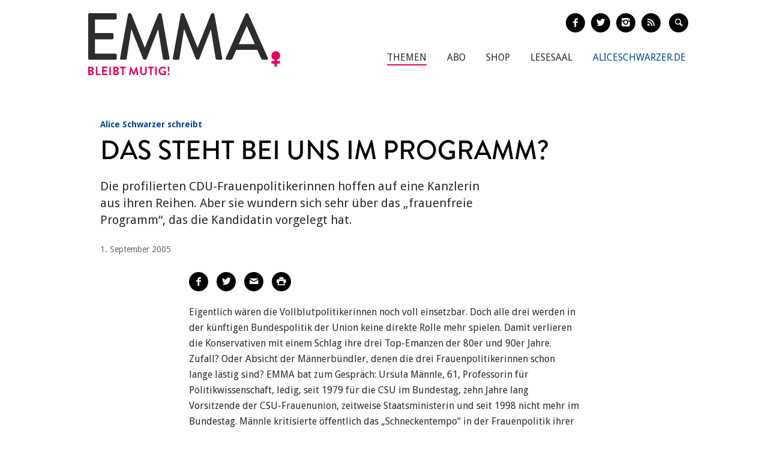

--- FILE ---
content_type: text/html; charset=utf-8
request_url: https://www.emma.de/artikel/parteiprogramm-das-steht-bei-uns-im-programm-263176
body_size: 14918
content:
<!DOCTYPE html>
<!--[if IEMobile 7]>
<html xmlns:fb="https://ogp.me/ns/fb#" xmlns:og='https://ogp.me/ns#'
      class="iem7 no-js"  lang="de" dir="ltr"><![endif]-->
<!--[if lte IE 6]>
<html xmlns:fb="https://ogp.me/ns/fb#" xmlns:og='https://ogp.me/ns#'
      class="ltie9 ltie8 ltie7 no-js"  lang="de" dir="ltr"><![endif]-->
<!--[if (IE 7)&(!IEMobile)]>
<html xmlns:fb="https://ogp.me/ns/fb#" xmlns:og='https://ogp.me/ns#'
      class="ltie9 ltie8 no-js"  lang="de" dir="ltr"><![endif]-->
<!--[if IE 8]>
<html xmlns:fb="https://ogp.me/ns/fb#" xmlns:og='https://ogp.me/ns#'
      class="ltie9 no-js"  lang="de" dir="ltr"><![endif]-->
<!--[if IE 9]>
<html xmlns:fb="https://ogp.me/ns/fb#" xmlns:og='https://ogp.me/ns#'
      class="ie9 no-js"  lang="de" dir="ltr" prefix="content: http://purl.org/rss/1.0/modules/content/ dc: http://purl.org/dc/terms/ foaf: http://xmlns.com/foaf/0.1/ og: http://ogp.me/ns# rdfs: http://www.w3.org/2000/01/rdf-schema# sioc: http://rdfs.org/sioc/ns# sioct: http://rdfs.org/sioc/types# skos: http://www.w3.org/2004/02/skos/core# xsd: http://www.w3.org/2001/XMLSchema#"><![endif]-->
<!--[if gt IE 9]><!-->
<html xmlns:fb="https://ogp.me/ns/fb#" xmlns:og='https://ogp.me/ns#'
      class="no-js"  lang="de" dir="ltr" prefix="content: http://purl.org/rss/1.0/modules/content/ dc: http://purl.org/dc/terms/ foaf: http://xmlns.com/foaf/0.1/ og: http://ogp.me/ns# rdfs: http://www.w3.org/2000/01/rdf-schema# sioc: http://rdfs.org/sioc/ns# sioct: http://rdfs.org/sioc/types# skos: http://www.w3.org/2004/02/skos/core# xsd: http://www.w3.org/2001/XMLSchema#">
<!--<![endif]-->

<head profile="http://www.w3.org/1999/xhtml/vocab">
    <meta charset="utf-8" />
<link rel="shortlink" href="https://www.emma.de/node/263176" />
<meta property="twitter:image" content="https://www.emma.de/" />
<meta property="og:image" content="https://www.emma.de/" />
<meta property="twitter:url" content="https://www.emma.de/artikel/parteiprogramm-das-steht-bei-uns-im-programm-263176" />
<meta property="og:url" content="https://www.emma.de/artikel/parteiprogramm-das-steht-bei-uns-im-programm-263176" />
<meta property="og:site_name" content="Emma" />
<meta property="og:type" content="article" />
<link rel="canonical" href="https://www.emma.de/artikel/parteiprogramm-das-steht-bei-uns-im-programm-263176" />
<meta name="description" content="Die profilierten CDU-Frauenpolitikerinnen hoffen auf eine Kanzlerin aus ihren Reihen. Aber sie wundern sich sehr über das „frauenfreie Programm“, das die Kandidatin vorgelegt hat." />
<meta name="generator" content="Drupal 7 (http://drupal.org)" />
<meta property="twitter:description" content="Die profilierten CDU-Frauenpolitikerinnen hoffen auf eine Kanzlerin aus ihren Reihen. Aber sie wundern sich sehr über das „frauenfreie Programm“, das die Kandidatin vorgelegt hat." />
<meta property="twitter:title" content="Parteiprogramm: DAS steht bei uns im Programm?" />
<meta property="twitter:creator" content="@EMMA_Magazin" />
<meta property="twitter:card" content="photo" />
<meta property="og:description" content="Die profilierten CDU-Frauenpolitikerinnen hoffen auf eine Kanzlerin aus ihren Reihen. Aber sie wundern sich sehr über das „frauenfreie Programm“, das die Kandidatin vorgelegt hat." />
<meta property="og:title" content="Parteiprogramm: DAS steht bei uns im Programm?" />
<!-- etracker tracklet 4.1 -->
<script type="text/javascript">
//var et_pagename = "";
//var et_areas = "";
//var et_url = "";
//var et_target = "";
//var et_tval = "";
//var et_tonr = "";
//var et_tsale = 0;
//var et_basket = "";
//var et_cust = 0;
</script>
<script id="_etLoader" type="text/javascript" charset="UTF-8" data-respect-dnt="true" data-secure-code="N8Ktyx" src="//static.etracker.com/code/e.js"></script>
<!-- etracker tracklet 4.1 end -->
    <meta http-equiv="cleartype" content="on">
    <meta name="viewport" content="width=device-width, initial-scale=1.0"/>

            <link rel="shortcut icon"
              href="/sites/all/themes/emma/images/favicons/favicon-emma-neu.ico"
              type="image/vnd.microsoft.icon"/>

        <!-- EMMA Webfont Brandon Grotesque -->
        <link rel="stylesheet" href="https://use.typekit.net/wml3csu.css"/>

                    <title>Parteiprogramm: DAS steht bei uns im Programm? | EMMA</title>
        
        <link rel="apple-touch-icon" sizes="57x57"
              href="/sites/all/themes/emma/images/favicons/apple-icon-57x57.png">
        <link rel="apple-touch-icon" sizes="60x60"
              href="/sites/all/themes/emma/images/favicons/apple-icon-60x60.png">
        <link rel="apple-touch-icon" sizes="72x72"
              href="/sites/all/themes/emma/images/favicons/apple-icon-72x72.png">
        <link rel="apple-touch-icon" sizes="76x76"
              href="/sites/all/themes/emma/images/favicons/apple-icon-76x76.png">
        <link rel="apple-touch-icon" sizes="114x114"
              href="/sites/all/themes/emma/images/favicons/apple-icon-114x114.png">
        <link rel="apple-touch-icon" sizes="120x120"
              href="/sites/all/themes/emma/images/favicons/apple-icon-120x120.png">
        <link rel="apple-touch-icon" sizes="144x144"
              href="/sites/all/themes/emma/images/favicons/apple-icon-144x144.png">
        <link rel="apple-touch-icon" sizes="152x152"
              href="/sites/all/themes/emma/images/favicons/apple-icon-152x152.png">
        <link rel="apple-touch-icon" sizes="180x180"
              href="/sites/all/themes/emma/images/favicons/apple-icon-180x180.png">
        <link rel="icon" type="image/png" sizes="192x192"
              href="/sites/all/themes/emma/images/favicons/android-icon-192x192.png">
        <link rel="icon" type="image/png" sizes="32x32"
              href="/sites/all/themes/emma/images/favicons/favicon-32x32.png">
        <link rel="icon" type="image/png" sizes="96x96"
              href="/sites/all/themes/emma/images/favicons/favicon-96x96.png">
        <link rel="icon" type="image/png" sizes="16x16"
              href="/sites/all/themes/emma/images/favicons/favicon-16x16.png">
        <link rel="manifest" href="/sites/all/themes/emma/images/favicons/manifest.json">
        <meta name="msapplication-TileColor" content="#ffffff">
        <meta name="msapplication-TileImage"
              content="/sites/all/themes/emma/images/favicons/ms-icon-144x144.png">
        <meta name="theme-color" content="#ffffff">
                
    
    <link type="text/css" rel="stylesheet" href="https://www.emma.de/sites/default/files/css/css_y98C4LL38bO3BOyx8s72urr47YJlXQweNVpogCXtXpY.css" media="all" />
<link type="text/css" rel="stylesheet" href="https://fonts.googleapis.com/css?family=Droid+Sans:400,700|Droid+Serif:400italic,700" media="all" />
<link type="text/css" rel="stylesheet" href="https://www.emma.de/sites/default/files/css/css_jENQOQqZCRFGZK__DTefxYiXR2RUf03k1ugj3_Vg7vk.css" media="all" />
<link type="text/css" rel="stylesheet" href="https://www.emma.de/sites/default/files/css/css_C50HMg2QDt7mV0BtP91L0JRamT9L8GFqxFVjKwwWvV0.css" media="all" />
<link type="text/css" rel="stylesheet" href="https://www.emma.de/sites/default/files/css/css_PdnOaCf925AkvwlIQICejmNQuy3AC9ZAyHPg8Yze2lI.css" media="print" />
<link type="text/css" rel="stylesheet" href="https://www.emma.de/sites/default/files/css/css_j6lomnNKFoKzxVmb256GqvE5oFz7pnPTrwz_b3Ua-P4.css" media="all" />
<link type="text/css" rel="stylesheet" href="https://www.emma.de/sites/default/files/css/css_JISPTv03D8tEVrhb1eYno1ww0cjHLCJ4UwcvskzSiTQ.css" media="screen" />
    <script src="https://www.emma.de/sites/default/files/js/js_YdzeaBMt6jhIyoLW5uKc5AzGpM7XPnxycSPVEeRI2dU.js"></script>
<script src="https://www.emma.de/sites/default/files/js/js_ZDOaep6HA5A0eriyiN-YaNv7MHsjd-FIuFyilZ2o5cw.js"></script>
<script src="https://www.emma.de/sites/default/files/js/js_mw06s-gYd-ANxp8zZ_N-xVkvD8F3Tf5OMGUGwU-H6zY.js"></script>
<script src="https://www.emma.de/sites/default/files/js/js_NKqnZtJFJ7kOLgFtImt6zPjNNQBJGCuFD0ZYWV_BiUg.js"></script>
<script src="https://www.emma.de/sites/default/files/js/js_xBaUIBzWPQ_dhpSlEq0yarsDRMF_FkUZjbiDVJVYKXQ.js"></script>
<script>jQuery.extend(Drupal.settings, {"basePath":"\/","pathPrefix":"","ajaxPageState":{"theme":"emma","theme_token":"PQeoYGbbadiSq39pLJwTo3yE9o6_W0FkzzoxPEWKVGs","js":{"sites\/all\/themes\/emma\/js\/emm-scroll-handler.js":1,"sites\/all\/themes\/emma\/js\/contrib\/fancybox\/jquery.fancybox.pack.jq191.js":1,"sites\/all\/themes\/emma\/js\/contrib\/jquery.fitvids.js":1,"sites\/all\/themes\/emma\/js\/navigation.js":1,"sites\/all\/themes\/emma\/js\/lib\/ph-class-helper.js":1,"sites\/all\/themes\/emma\/js\/lib\/ph-debounce.js":1,"sites\/all\/themes\/emma\/js\/lib\/ph-toggle-class.js":1,"sites\/all\/themes\/emma\/js\/lib\/ph-scroll-class-raf.js":1,"sites\/all\/themes\/emma\/js\/ph-article-scroll-classes.js":1,"sites\/all\/themes\/emma\/js\/ph-toggle-elements.js":1,"sites\/all\/themes\/emma\/js\/contrib\/booklet\/jquery-ui-1.10.1.custom.min.jq191.js":1,"sites\/all\/themes\/emma\/js\/contrib\/booklet\/jquery.easing.1.3.jq191.js":1,"sites\/all\/themes\/emma\/js\/contrib\/booklet\/jquery.booklet.latest.min.jq191.js":1,"sites\/all\/themes\/emma\/js\/contrib\/jQuery-Validation-Engine\/js\/languages\/jquery.validationEngine-de.jq191.js":1,"sites\/all\/themes\/emma\/js\/contrib\/jQuery-Validation-Engine\/js\/jquery.validationEngine.jq191.js":1,"misc\/jquery.js":1,"misc\/jquery.once.js":1,"misc\/drupal.js":1,"sites\/all\/themes\/emma\/js\/contrib\/modernizr.custom.06088.js":1,"sites\/all\/libraries\/jquery\/jquery-1.9.1.min.js":1,"sites\/all\/modules\/contrib\/jqmulti\/js\/switch.js":1,"public:\/\/languages\/de_7zL18zt9xHkJLFuh7baaBOz0hczTNEf0j6R4cbZoT28.js":1,"sites\/all\/modules\/contrib\/field_group\/field_group.js":1,"sites\/all\/themes\/emma\/js\/script.js":1},"css":{"sites\/all\/modules\/contrib\/date\/date_api\/date.css":1,"modules\/user\/user.css":1,"https:\/\/fonts.googleapis.com\/css?family=Droid+Sans:400,700|Droid+Serif:400italic,700":1,"sites\/all\/modules\/contrib\/ctools\/css\/ctools.css":1,"sites\/all\/themes\/zen\/system.menus.css":1,"sites\/all\/themes\/emma\/css-sass\/all.css":1,"sites\/all\/themes\/emma\/css-sass\/print.css":1,"sites\/all\/themes\/emma\/js\/contrib\/booklet\/jquery.booklet.latest.modified.css":1,"sites\/all\/themes\/emma\/js\/contrib\/fancybox\/jquery.fancybox.custom.css":1}},"urlIsAjaxTrusted":{"\/suche":true},"field_group":{"div":"full"}});</script>
    <script async type="text/javascript" src="//storage.googleapis.com/adtags/emma/QMAX_emma.de_async.js"></script>

    <!--[if lt IE 9]>
    <script src="/sites/all/themes/emma/js/contrib/html5shiv-printshiv.js"></script>
    <![endif]-->
</head>
<body class="html not-front not-logged-in no-sidebars page-node page-node- page-node-263176 node-type-article node-with-grid section-artikel is-emma" >

    <p id="skip-link">
        <a href="#main-menu"
           class="element-invisible element-focusable">Zum Inhalt springen</a>
    </p>
<nav class="emm-nav-fixed-container">
    <div class="container_nav clearfix">
        <a class="emm-nav-logo-a" href="/"
           title="Startseite" rel="home" id="logo"><img
                src="/sites/all/themes/emma/images/logos/emma-logo.svg" />        </a>
        <a href="/thema/emma-abonnieren-311553" class="emm-probe-abo emm-roundbtn emm-roundbtn-yellow">Probe<br/>Abo!</a>    </div>
</nav>


<div id="page">
<header id="header" role="banner"
class="container clearfix grid-container-unsolid">
<a class="emm-logo-a" href="/"
title="Startseite" rel="home" id="logo"><img
src="/sites/all/themes/emma/images/logos/emma-logo.svg" /> </a>
<button class="navigation__button">
<span class="navigation__button--hamburger">
<span>Menü einblenden/ausblenden</span>
</span>
<span class="navigation__button--description">Menü</span>
</button>
<ul class="emm-share-buttons emm-header-socials">
<li><a href="https://www.facebook.com/emma.magazin" target="_blank"
class="emm-footer-social entypo-facebook"></a></li>
<li><a href="https://twitter.com/EMMA_Magazin" target="_blank"
class="emm-footer-social entypo-twitter"></a></li>
<li><a href="https://www.instagram.com/emma.magazin/" target="_blank"
class="emm-footer-social entypo-instagram"></a></li>
<li><a href="/rss.xml" target="_blank" class="emm-footer-social entypo-rss"></a></li>
<li class="emm-search-form"><form action="/suche" method="get" id="views-exposed-form-suche-page-2" accept-charset="UTF-8"><div><div class="views-exposed-form">
<div class="views-exposed-widgets clearfix">
<div id="edit-combine-wrapper" class="views-exposed-widget views-widget-filter-combine">
<label for="edit-combine">
Suchbegriff </label>
<div class="views-widget">
<div class="form-item form-type-textfield form-item-combine">
<input class="emm-search-field form-text" type="text" id="edit-combine" name="combine" value="" size="30" maxlength="128" />
</div>
</div>
</div>
<div class="views-exposed-widget views-submit-button">
<input type="submit" id="edit-submit-suche" name="" value="" class="form-submit" /> </div>
</div>
</div>
</div></form></li>
<li><a href="" class="emm-footer-social entypo-search emm-search-field-toggler"></a></li>
</ul>
<div class="header__region region region-header">
<div id="block-system-main-menu" class="block block-system emm-nav block-menu first odd" role="navigation">
<ul class="menu"><li class="menu__item is-active-trail is-leaf first leaf active-trail"><a href="http://www.emma.de/thema/themen-107881" class="menu__link">Themen</a></li>
<li class="menu__item is-leaf leaf"><a href="/abo" class="menu__link">Abo</a></li>
<li class="menu__item is-leaf leaf"><a href="https://www.emma.de/shop" class="menu__link">Shop</a></li>
<li class="menu__item is-leaf leaf"><a href="/lesesaal" class="menu__link">Lesesaal</a></li>
<li class="menu__item is-leaf leaf"><a href="https://www.aliceschwarzer.de" class="menu__link emm-blue emm-nav-alice">AliceSchwarzer.de</a></li>
<li class="menu__item is-leaf last leaf"><a href="https://www.emma.de/" class="menu__link emm-red emm-nav-emma">Emma.de</a></li>
</ul>
</div><!-- /.block -->
<div id="block-views-exp-suche-page-2" class="block block-views emm-search-form last even">
<form action="/suche" method="get" id="views-exposed-form-suche-page-2" accept-charset="UTF-8"><div><div class="views-exposed-form">
<div class="views-exposed-widgets clearfix">
<div id="edit-combine-wrapper" class="views-exposed-widget views-widget-filter-combine">
<label for="edit-combine">
Suchbegriff </label>
<div class="views-widget">
<div class="form-item form-type-textfield form-item-combine">
<input class="emm-search-field form-text" type="text" id="edit-combine" name="combine" value="" size="30" maxlength="128" />
</div>
</div>
</div>
<div class="views-exposed-widget views-submit-button">
<input type="submit" id="edit-submit-suche" name="" value="" class="form-submit" /> </div>
</div>
</div>
</div></form>
</div><!-- /.block -->
</div>
</header>
<div id="main">
<!-- Beginning Async AdSlot 1 for Ad unit EMMA-Frauenverlags_GmbH/emma.de ### size: [[728,90],[800,250],[900,250],[[320,50],[320,75],[320,100]] -->
<div id='div-gpt-ad-468478718952317814-1'>
</div>
<!-- End AdSlot 1 -->
<div id="content" class="column" role="main">
<a id="main-content"></a>
<div
class="container clearfix grid-container-solid">
<article
class="node-263176 node node-article view-mode-full clearfix" about="/artikel/parteiprogramm-das-steht-bei-uns-im-programm-263176" typeof="sioc:Item foaf:Document">
<div class="grid-slots-wrapper">
<div class="grid-slot grid-slot-1d1 grid-slot-first grid-slot-last">
<div class="box grid-box-article">
<header>
<a href="http://www.aliceschwarzer.de/thema/alice-schwarzer-schreibt-311600" class="emm-article-flag">Alice Schwarzer schreibt</a> <h1 class="grid-box-title">DAS steht bei uns im Programm?</h1>
<p class="emm-article-teaser">Die profilierten CDU-Frauenpolitikerinnen hoffen auf eine Kanzlerin aus ihren Reihen. Aber sie wundern sich sehr über das &bdquo;frauenfreie Programm&ldquo;, das die Kandidatin vorgelegt hat.</p>
<div class="emm-article-author clearfix">
<span
class="emm-article-date date-display-single">1. September 2005</span>
</div>
</header>
<div class="emm-meta-actions emm-noprint">
<span class="screen-reader-text">Artikel teilen</span>
<ul class="emm-share-buttons">
<li>
<a
href="http://www.facebook.com/sharer.php?u=https%3A%2F%2Fwww.emma.de%2Fartikel%2Fparteiprogramm-das-steht-bei-uns-im-programm-263176"
title="Artikel auf Facebook teilen"
class="emm-share-btn emm-share-btn-facebook entypo-facebook"
onclick="javascript:window.open(this.href,
'', 'menubar=no,toolbar=no,resizable=yes,scrollbars=yes,height=350,width=600');return false;"></a>
</li>
<li>
<a
href="https://twitter.com/intent/tweet?url=https%3A%2F%2Fwww.emma.de%2Fartikel%2Fparteiprogramm-das-steht-bei-uns-im-programm-263176"
title="Artikel auf Twitter teilen"
class="emm-share-btn emm-share-btn-twitter entypo-twitter"
onclick="javascript:window.open(this.href,
'', 'menubar=no,toolbar=no,resizable=yes,scrollbars=yes,height=350,width=600');return false;"></a>
</li>
<li>
<a
href="mailto:?subject=Parteiprogramm: DAS steht bei uns im Programm?&amp;body=Diesen interessanten Artikel habe ich auf Emma.de entdeckt: https%3A%2F%2Fwww.emma.de%2Fartikel%2Fparteiprogramm-das-steht-bei-uns-im-programm-263176"
target="_blank" title="per E-Mail verschicken"
class="emm-share-btn entypo-mail"></a></li>
<li><a href="javascript:window.print()" title="Artikel drucken"
class="emm-share-btn emm-share-btn-dark entypo-print"></a>
</li>
</ul>
</div>
<div class="grid-box-body">
<p>Eigentlich wären die Vollblutpolitikerinnen noch voll einsetzbar. Doch alle drei werden in der künftigen Bundespolitik der Union keine direkte Rolle mehr spielen. Damit verlieren die Konservativen mit einem Schlag ihre drei Top-Emanzen der 80er und 90er Jahre. Zufall? Oder Absicht der Männerbündler, denen die drei Frauenpolitikerinnen schon lange lästig sind? EMMA bat zum Gespräch: Ursula Männle, 61, Professorin für Politikwissenschaft, ledig, seit 1979 für die CSU im Bundestag, zehn Jahre lang Vorsitzende der CSU-Frauenunion, zeitweise Staatsministerin und seit 1998 nicht mehr im Bundestag. Männle kritisierte öffentlich das &bdquo;Schneckentempo&ldquo; in der Frauenpolitik ihrer Partei. Irmgard Karwatzki, 65, ledig, Sozialarbeiterin aus Duisburg, wo sie zeitweise auch Bürgermeisterin war. Karwatzki ist seit 1976 im Bundestag und scheidet jetzt aus. In den 80ern war sie Staatssekretärin im Frauenministerium. Rita Süssmuth, 68, Pädagogikprofessorin, verheiratet und eine Tochter, trat 1981 als Quereinsteigerin in die CDU ein und wurde 1985 Frauenministerin. Galt als Feministin und erhielt von EMMA den Spitznamen &sbquo;Lovely Rita&lsquo;. Hier das Urteil der drei erfahrenen Frauenpolitikerinnen über das &bdquo;Regierungsprogramm&ldquo; ihrer eigenen Partei.</p>
<p><strong>Sind Sie drei zufrieden mit dem Programm?</strong></p>
<p><em>Rita Süssmuth</em> Das ist ein geschlechterneutrales Programm.</p>
<p><strong>Haben wir auch eine geschlechterneutrale Gesellschaft?</strong></p>
<p><em>Süssmuth</em> Nein.</p>
<p><em>Ursula Männle</em> Frauenpolitik kommt in dem Programm nicht vor. Wenn überhaupt, geht es um Familie. Das Programm ist halt von einigen wenigen gemacht worden, die das rein pragmatisch angegangen sind und sich gefragt haben: Was ist umsetzbar?</p>
<p><em>Irmgard Karwatzki</em> Was wir als Frauen- und Familienpolitikerinnen immer schon gefordert haben, steht nicht in dem Programm. Da steht nur der &ndash; durchaus auch innerhalb der CDU umstrittene &ndash; &bdquo;Kinderbonus&ldquo; für die Rente. Ab 2007 soll der Rentenbetrag pro Kind um 50 Euro im Monat ermäßigt werden.</p>
<p><em>Männle</em> Aber auch nur für die ab 2007 geborenen Kinder &hellip;</p>
<p><em>Süssmuth</em> Und für Eltern, nicht für Mütter. Das ist also keine Stärkung der Frau, es sei denn, diese Ehe ist für die Ewigkeit geschlossen.</p>
<p><em>Männle</em> Es geht nur um die Entlastung der Familie in der aktiven Zeit. Und der &bdquo;Kinderbonus&ldquo; gilt auch nur bis zum zwölften Lebensjahr des Kindes.</p>
<p><em>Karwatzki</em> Das Wort &bdquo;Frau&ldquo; kommt in dem Programm gar nicht vor.</p>
<p><em>Süssmuth</em> Wir sind ja alle für &bdquo;Eltern&ldquo; statt Mütter. Aber die realen Verhältnisse sind doch anders. Und wenn man das nicht benennt, verschleiert man die Verhältnisse.</p>
<p><strong>Wenn Sie als erfahrene CDU/CSU-Frauenpolitikerinnen dieses Programm mitgeschrieben hätten &ndash; was würde dann da noch drinstehen? Sei es als konkretes Versprechen, sei es als programmatische Zielvorstellung?</strong></p>
<p><em>Karwatzki</em> Also in Relation zum Ziel &ndash; nämlich die wirkliche Gleichberechtigung &ndash; haben wir ja noch Nachholbedarf in allen Bereichen! Ich kann es zwar bald nicht mehr hören, aber man muss ja drüber reden: Bei der immer wieder beschworenen Vereinbarkeit von Beruf &amp; Familie ist man überhaupt nicht weiter gekommen. Das sehr lobenswerte Ziel der SPD-Frauenministerin Schmidt, Geld in die Unterbringung der Kinder von null bis sechs zu investieren, kann ich nur bejahen. Aber das ist nur ein erster Schritt.</p>
<p><em>Männle</em> Wir haben in unserem gesamtdeutschen Grundgesetz 1994 ja den Artikel 3 erweitert und der Staat wird darin über den Satz &bdquo;Männer und Frauen sind gleichberechtigt&ldquo; hinaus aufgefordert, die tatsächliche Gleichberechtigung durchzusetzen: &bdquo;Der Staat fördert die tatsächliche Durchsetzung der Gleichberechtigung von Frauen und Männern und wirkt auf die Beseitigung bestehender Nachteile hin.&ldquo;</p>
<p><strong>Dazu haben Sie ja ganz persönlich als Politikerin ganz entscheidend beigetragen.</strong></p>
<p><em>Männle</em> Das haben wir Politikerinnen parteienübergreifend durchgesetzt. Aber da sind wir seither stehengeblieben. Dem muss sich der Staat stellen, sagen: Was ist erreicht worden &ndash; und welche Maßnahmen müssen ergriffen werden, um die noch nötigen Schritte durchzusetzen? Doch darüber ist in den letzten zehn Jahren überhaupt nicht mehr gesprochen worden. Auch von Rotgrün nicht. Bei den Parteien spielt die Gleichberechtigung keine Rolle mehr, und auch die Frauen selbst schweigen dazu. Selbst die Frauenpolitikerinnen drängen nicht mehr darauf, das anzugehen &ndash; weil ihnen dann sofort vorgehalten wird: Wir haben Wichtigeres zu tun. Es geht um mehr Arbeitsplätze &hellip;</p>
<p><strong>Der alte Trick. Das bekannte Totschlagargument.</strong></p>
<p><em>Süssmuth</em> Es wird einfach nicht mehr zur Kenntnis genommen, wo die tieferen Probleme liegen. Zum Beispiel im Programm. Da geht es überhaupt nicht mehr um Senkung der allgemeinen Wochenstunden &ndash; damit Mütter und Väter mehr Eltern sein können &ndash;, sondern nur noch um Teilzeit. Und gerade die Teilzeit ist ja die große Frauenfalle. Aber das wird nicht thematisiert.</p>
<p><em>Männle</em> Ich glaube, dass man da dennoch realistischer geworden ist, weil immer mehr Frauen sich Kindern verweigern. Vor allem die qualifizierten. Und das will man jetzt schon aus rein demographischen Erwägungen ändern.</p>
<p><strong>Noch stärker als die potenziellen Mütter verweigern sich die potenziellen Väter den Kindern, wie jüngste Untersuchungen zeigen. Das Wort Väter aber kommt in dem Programm gar nicht vor.</strong></p>
<p><em>Süssmuth</em> Stimmt. Dazu gehört auch, dass der Anteil der weiblichen Studierenden stärker zurück geht als der der männlichen.</p>
<p><em>Alle</em> Ach ja &hellip;?</p>
<p><em>Süssmuth</em> Ja. Von vier Abiturienten studieren drei. Von vier Abiturientinnen aber studieren nur noch zweieinhalb. Die Gründe sind vielfältiger Art, auch finanzieller. Die Frauen fragen sich anscheinend zunehmend: Lohnt es sich?</p>
<p><em>Männle</em> Und kriege ich nach dem Studium überhaupt einen Arbeitsplatz. Und dann sind die Frauen pragmatischer und sagen sich: Dann mache ich doch lieber gleich eine Lehre.</p>
<p><strong>Kommt nicht die ideologische Aufwertung der Mutterrolle hinzu, die vor allem die Konservativen betreiben? Da ist es besonders verlockend, nach Hause zu flüchten.</strong></p>
<p><em>Süssmuth</em> Ich glaube nicht, dass es damit etwas zu tun hat. Die jungen Frauen heute sind hoch berufsorientiert &ndash; auch wenn sie Kinder wollen. Aber es scheint mir kein Zufall, dass in dem Programm nur zweimal die weibliche Form vorkommt: einmal &bdquo;Bürgerinnen und Bürger&ldquo; &ndash; und dann nochmal &bdquo;Mädchen und Frauen&ldquo;. Ansonsten sind die Frauen schlicht vergessen worden. Andere Zielgruppen aber werden durchaus ganz explizit angesprochen: die Kinder, die Älteren, die Migranten &hellip; Da fällt es schon auf, dass &bdquo;die Frauen&ldquo; nicht mehr vorkommen.</p>
<p><em>Karwatzki</em> Vielleicht ist ja gerade das ein Ausdruck des Fortschritts &ndash; und finden es die Männer, die das Programm geschrieben haben, gar nicht mehr nötig, die Frauen noch extra zu erwähnen?</p>
<p><em>Alle</em> Höhöhö &hellip;</p>
<p><strong>Sie sind ja alle drei, auf unterschiedliche Art, seit Jahrzehnten sehr engagiert und aktive Frauenpolitikerinnen. Jetzt liegt das &bdquo;Regierungsprogramm der CDU/CSU 2005&ldquo; vor Ihnen, in dem die Frauen keine Rolle mehr spielen. Tragen dafür auch Sie Verantwortung? Haben Sie etwas falsch gemacht?</strong></p>
<p><em>Karwatzki</em> Nein! Wir haben ja auch einiges erreicht. Ich finde, da spiegelt sich in unserer Partei nur der allgemeingesellschaftliche Zustand: Es redet ja niemand mehr von den Frauen.</p>
<p><em>Süssmuth</em> Dass viele junge Frauen ihre Beteiligung in der Welt heute als so selbstverständliches Recht empfinden, das ist das Ergebnis von Frauenpolitik: im Bereich der Rechte, im Bildungsbereich, überall ist viel passiert. Auch bei uns. Die CDU/CSU-Initiativen der letzten Monate gegen Frauenhandel und für die Bestrafung der Freier von Zwangsprostituierten &ndash; das hätten wir ohne das Engagement der Frauen nicht durch bekommen.</p>
<p><strong>Stimmt. Da hat die CDU/CSU wirklich die Nase vorne. Hoffentlich passiert das dann auch!</strong></p>
<p><em>Alle</em> Das hoffen wir auch!</p>
<p><em>Süssmuth</em> Und die Vergewaltigung in der Ehe &hellip;</p>
<p><em>Alle</em> Mein Gott, war das ein Theater &hellip;</p>
<p><em>Süssmuth</em> Und das haben wir 1996 dann ja auch nur alle zusammen durch gekriegt: durch den Schulterschluss der Politikerinnen aller Parteien, von rechts bis links. Dass endlich auch die Vergewaltigung in der Ehe nicht mehr straffrei ist!</p>
<p><strong>Rotgrün zerreißt es zwar auch nicht vor Feminismus, aber zum Beispiel gegen das Problem Gewalt ist vor allem am Anfang der sieben rotgrünen Jahre kräftig angegangen worden.</strong></p>
<p><em>Männle</em> Aber der verstärkte Kampf gegen den Frauenhandel und die Forderung nach Bestrafung der Freier von Zwangsprostituierten, das steht nur bei uns drin.</p>
<p><em>Süssmuth</em> Das ist auch gut so!</p>
<p><em>Karwatzki</em> Doch selbst die Gewalt gegen Frauen spielt zur Zeit gesamtgesellschaftlich leider keine Rolle mehr.</p>
<p><strong>Im SPD-Programm spielt die Gewalt aber durchaus eine Rolle. Und die SPD hat, genau wie die Grünen, auch ein ganz eigenes Kapitel Frauen.</strong></p>
<p><em>Männle</em> Die Autoren des CDU/CSU-Programms gehen eben davon aus, dass dieses Programm von ihrer Regierung abgearbeitet werden muss. Entsprechend pragmatisch ist es. Als zukünftige Opposition allerdings kann ich natürlich alles, was ich mir wünsche, ins Programm schreiben.</p>
<p><em>Süssmuth</em> Und dann die Kleinkinderbetreuung. Was waren das für Kämpfe! Und wie anders stehen wir jetzt da. Zu meiner Zeit als Frauenministerin sind waschkörbeweise die Proteste der CDU-Klientel bei mir eingetroffen: Wir wollen keine staatlich verwalteten Kinder!</p>
<p><strong>Stimmt, gerade in dem Bereich ist viel passiert in den letzten Jahren, auch innerhalb der CDU/CSU. Bis in die 90er Jahre hinein war die Betreuung von Kleinkindern ja des Teufels in Ihren Parteien. Aber dank der Frauenbewegung, dank den Ostfrauen und dank den berufstätigen Müttern &hellip;</strong></p>
<p><em>Süssmuth</em> Auch das Einbeziehen der Wirtschaft in die Frauenförderung, das war damals so tabu wie heute das Antidiskriminierungsgesetz. Das war der Untergang der Bundesrepublik! Aber inzwischen findet auch die Wirtschaft, dass das wg. Familie brachliegende Berufspotenzial von Frauen eine Verschwendung ist. Die so lange geschlossene Türe hat sich geöffnet, wenn auch nur einen Spalt.</p>
<p><strong>Gerade darum ist die vollständige Abwesenheit der Frauen im CDU/CSU-Programm unverständlich. Schlimmer noch: Es wird einer rückwärts gewandten Politik das Wort geredet. Stichwort Ehegattensplitting. Da schenkt Vater Staat alljährlich den Ehemännern mit Hausfrauen bzw. Teilzeitfrauen rund 21 Milliarden Euro Steuererleichterung &ndash; unabhängig davon, ob die (noch) Kinder haben oder nicht. Das ist also eine reine Begünstigung der Gattinnenehe. Dagegen protestieren auch konservative Politikerinnen schon seit Anfang der 80er Jahre (nachzulesen in EMMA). Seither kam das Ehegattensplitting immer mal wieder ins Gerede, aber immer nur durch Frauen und immer kleinlauter. Dabei wissen alle, dass das rausgeschmissenes Geld ist, das besser für Familien mit Kindern oder in die Kinderbetreuung investiert würde. Und was steht 2005 im CDU/ CSU-Programm? Eine ausdrückliche, jubilierende Bejahung des Ehegattensplittings! Da heißt es im O-Ton: &bdquo;Das Ehegattensplitting als Ausdruck des besonderen grundgesetzlichen Schutzes von Ehe und Familie bleibt erhalten. Es ist keine Steuervergünstigung, sondern Ausdruck der Lebens- und Verantwortungsgemeinschaft Ehe.&ldquo;</strong></p>
<p><em>Karwatzki</em> Dat steht wirklich bei uns so drin?! Also, mal am Rande gesagt: Dieses Programm ist ja von vier Männern geschrieben worden, davon zwei jüngeren. Da braucht man sich darüber nicht zu wundern.</p>
<p><em>Süssmuth</em> Aber die Parteivorsitzende hat es verabschiedet.</p>
<p><strong>Apropos. Viele deutsche Frauen träumen seit langem von einer Kanzlerin. Nun ist es passiert: Ausgerechnet die CDU/CSU hat eine Kandidatin nominiert. Was erhoffen Sie drei sich von der potenziellen Kanzlerin?</strong></p>
<p><em>Süssmuth</em> Ich hoffe, dass sie Erfolg hat! Ich möchte, dass die Nation endlich erfährt: Auch eine Frau kann das!</p>
<p><strong>Und was soll sie können?</strong></p>
<p><em>Süssmuth</em> Naja &hellip; Die Emanzipation der Frauen hat natürlich auch ihren Preis gehabt: nämlich die hohe Anpassung an männliche Verhaltensmuster. Auf dem Weg zur Macht geht das nicht anders. Wenn Merkel es schaffen würde, das wenigstens hier und da zu durchbrechen &ndash; das fände ich schon gut.</p>
<p><em>Männle</em> Wenn das Programm scheitert, dann werden die Männer sagen: Das war ihr Programm.</p>
<p><em>Karwatzki</em> Wenn das losgeht, müssen wir wie ein Mann vor Merkel stehen. Was mich aber überrascht, ist, dass die Medien die Ernennung einer Kanzlerkandidatin so hingenommen haben &ndash; dass da kein Aufschrei kam bei den Menschen. Das ist auch ein Verdienst der Frauenverbände und Feministinnen, von EMMA und anderen engagierten Journalistinnen.</p>
<p><strong>Uns macht die Tatsache, dass es keinen Aufschrei gab, eher misstrauisch. Denn bis zur Ernennung der Kandidatin wurde Merkel ja sehr wohl permanent als Frau durch den Kakao gezogen: ihre Frisur, ihre Kleidung, überhaupt ihr Aussehen, ihr Girlscamp, ihr Führungsstil, die Ehe blahblahblah. Jetzt aber, nachdem sie &ndash; fast &ndash; an der Macht ist, wird plötzlich so getan, als sei gar nichts dabei, wenn eine Frau ins Kanzleramt einzieht. Jetzt wird diese Sensation runtergespielt. Warum? Weil man den Frauen als Kollektiv den Triumph nicht gönnen will?</strong></p>
<p><em>Süssmuth</em> Es möchte auch niemand mehr der Verhinderer gewesen sein.</p>
<p><em>Männle</em> Zu dem Zeitpunkt musste es auf sie hinauslaufen. Aber wenn es noch ein halbes Jahr gedauert hätte, hätte man durchaus noch versucht, sie zu verhindern.</p>
<p><strong>Schröder, der Kanzlerinnenmacher?</strong></p>
<p><em>Alle</em> Höhöhö.</p>
<p><em>Karwatzki</em> An der Basis der Fraktion hat Frau Merkel eine breite Zustimmung dank ihrer sehr engagierten Arbeit.</p>
<p><em>Süssmuth</em> Bei den Kompetenzen, die Angela Merkel hat, hat sie alle Chancen zum Erfolg.</p>
<p><strong>Besteht aber nicht dennoch die Gefahr, dass da, wo Frau draufsteht, nicht automatisch auch Frau drin ist? Kann nicht gerade eine Kanzlerin sich erlauben, keine Politik mehr für Frauen zu machen? Ihre reine Existenz beweist ja: Frauen sind keine Grenzen mehr gesetzt.</strong></p>
<p><em>Männle</em> Schon als Frauenministerin war sie nicht unbedingt eine Feministin, aber doch sehr effizient. Nicht so demonstrativ nach außen, aber wirksam nach innen.</p>
<p><strong>Merkel, eine heimliche Feministin?</strong></p>
<p><em>Alle</em> Murmel, murmel.</p>
<p><em>Karwatzki</em> Ich erhoffe mir schon, dass eine Kanzlerin Merkel Frauen verstärkt in Positionen holen wird. Und nicht nur die, die jetzt schon immer genannt werden.</p>
<p><em>Männle</em> Viele reden von Frauensolidarität, aber Pfeifendeckel! Nichts passiert. Merkel redet nicht von Frauenförderung, aber sie handelt. Das habe ich immer wieder selber erlebt.</p>
<p><em>Süssmuth</em> Feminismus war für Merkel früher ein Fremdwort, die Frauenquote war ihr völlig unverständlich &hellip; Das sieht sie heute anders. Dass im Merkel-Kabinett ausreichend Frauen sein werden, da habe ich keine Sorge.</p>
<p><em>Karwatzki</em> Aber ich sehe schwarz für den Bundestag! Wegen des so plötzlich extrem verkürzten Wahlkampfes konnten keine Frauen mehr aufgebaut werden. Auch auf meinen Platz kommt keine Frau. Innerhalb von sechs Wochen konnte selbst ich die nicht aufbauen. Wenn wir nicht aufpassen, gibt es gewaltige Rückschritte!</p>
<p><strong>Die CDU hat doch schon in NRW gezeigt, wohin der Trend geht: In Düsseldorf sitzen ja nur noch halb so viele Frauen in der CDU-Fraktion wie vorher, nämlich schlappe zwölf Prozent.</strong></p>
<p><em>Karwatzki</em> In NRW hatten wir so viele Direktmandate, dass die Frauen, die auf den Listen standen, nicht mehr rein kamen.</p>
<p><em>Süssmuth</em> Aber die Frauen hatten eben auch nicht die Direktmandate. Ganz klar: Die Beteiligung der Frauen ist rückläufig. Die Verteilerkämpfe sind härter geworden, auch zwischen Männern und Frauen.</p>
<p><strong>Was könnte eine Kanzlerin also für Frauen tun?</strong></p>
<p><em>Karwatzki</em> Sie muss in der Arbeitsmarktpolitik etwas bewegen. Sie muss ganz neue Formen finden &ndash; vielleicht Zwischenformen zwischen klassischer Berufstätigkeit und traditioneller Ehrenarbeit, und zwar für Frauen und Männer. Da muss sie wagen, Neues zu denken.</p>
<p><em>Männle</em> Sie müsste zu mehr weiblichen Vorbildern beitragen. Nicht nur in der Politik, auch in anderen gesellschaftlichen Bereichen. Die Wirtschaftsbosse muss sie fragen: Wo sind die Frauen? Sie muss dafür sorgen, dass die Bildung von Frauen nicht zurück geht, sondern voran. Und gerade sie sollte nicht zulassen, dass die Frauen mal wieder an allem schuld sind: an der Arbeitslosigkeit, weil sie in den Beruf drängen; an der Kinderlosigkeit, weil sie nicht genug kriegen &hellip;</p>
<p><em>Süssmuth</em> Wir haben lange über Defizite von Frauen gesprochen. Von einer Kanzlerin erwarte ich, dass sie die Leistungen von Frauen betont: wissenschaftlich, wirtschaftlich, sozial und kulturell. Sie könnte Elitefrauen einladen, zusammenführen.</p>
<p><strong>Und was würden Sie der Kandidatin selbst raten?</strong></p>
<p><em>Männle</em> Dass sie sich nicht unter Druck setzen lässt! Sie soll nicht in die Versuchung geraten, allen zeigen zu wollen, dass sie es besser kann als jeder Mann. Sie soll sie selbst bleiben, authentisch sein. Und in ihr Beratungsteam sollte sie Frauen aller Generationen aufnehmen. Eben auch ältere Frauen mit den so wichtigen Erfahrungen aus den 70er und 80er Jahren. Ich sehe die ganz große Gefahr bei den jungen Frauen, dass sie Probleme leugnen, weil sie sie noch nicht selbst erfahren haben oder weil sie sie nicht wahrhaben wollen. Die Vielfalt von Frauenleben muss sich in ihrem Umfeld spiegeln! Das liegt mir am Herzen.</p>
<p><em>Karwatzki</em> Ich möchte, dass sie sich nicht in die bestehenden Männerbündnisse begibt, sondern im Girlscamp bleibt. Wenn eine Frau überleben will, dann braucht sie inmitten dieser Männerbünde einen festen Kreis, auf den sie sich blind verlassen kann. Hat sie den nicht, kann sie einpacken.</p>
<p><em>Süssmuth</em> Wer, wenn nicht eine Kanzlerin kann es sich leisten, das Frauenthema zu thematisieren?! Ich verstehe ja gut, dass sie jetzt nicht mit dem Frauenthema nach vorne geht &hellip;</p>
<p><strong>Das verstehen wir alle. Aber dann?</strong></p>
<p><em>Süssmuth</em> Ja, dann muss sie es tun. Und sie muss wagen, anders zu sein! Dieses Gerede vom Styling etc &ndash; alles Quatsch. Sie soll die bleiben, die sie ist.</p>
<p><em>Männle</em> Was immer sie macht &ndash; es ist falsch. Erst hat man gemeckert, sie schminkt sich zu wenig. Jetzt meckert man: Sie schminkt sich zu viel.</p>
<p><em>Karwatzki</em> Da soll sie doch drauf pfeifen!</p>
<p><em>Männle</em> Sie muss einfach glaubwürdig sein. Sie ist ja immer ihren Weg gegangen. Und sie auch immer unterschätzt worden.</p>
<p><em>Süssmuth</em> Zu ihrem Glück.</p>
<p><em>Männle</em> Und sie wird auch jetzt noch unterschätzt &ndash; das ist ihre Chance. Sie wird ihren Weg gehen.</p>
<p><em>Das Gespräch führten Alice Schwarzer und Chantal Louis</em></p> </div>
<div class="emm-meta-actions emm-noprint">
<span class="screen-reader-text">Artikel teilen</span>
<ul class="emm-share-buttons">
<li>
<a
href="http://www.facebook.com/sharer.php?u=https%3A%2F%2Fwww.emma.de%2Fartikel%2Fparteiprogramm-das-steht-bei-uns-im-programm-263176"
title="Artikel auf Facebook teilen"
class="emm-share-btn emm-share-btn-facebook entypo-facebook"
onclick="javascript:window.open(this.href,
'', 'menubar=no,toolbar=no,resizable=yes,scrollbars=yes,height=350,width=600');return false;"></a>
</li>
<li>
<a
href="https://twitter.com/intent/tweet?url=https%3A%2F%2Fwww.emma.de%2Fartikel%2Fparteiprogramm-das-steht-bei-uns-im-programm-263176"
title="Artikel auf Twitter teilen"
class="emm-share-btn emm-share-btn-twitter entypo-twitter"
onclick="javascript:window.open(this.href,
'', 'menubar=no,toolbar=no,resizable=yes,scrollbars=yes,height=350,width=600');return false;"></a>
</li>
<li>
<a
href="mailto:?subject=Parteiprogramm: DAS steht bei uns im Programm?&amp;body=Diesen interessanten Artikel habe ich auf Emma.de entdeckt: https%3A%2F%2Fwww.emma.de%2Fartikel%2Fparteiprogramm-das-steht-bei-uns-im-programm-263176"
target="_blank" title="per E-Mail verschicken"
class="emm-share-btn entypo-mail"></a></li>
<li><a href="javascript:window.print()" title="Artikel drucken"
class="emm-share-btn emm-share-btn-dark entypo-print"></a>
</li>
</ul>
</div>
<div class="emm-article-meta-list clearfix">
<dl class="emm-article-meta-list-item-wrapper clearfix">
<dt class="emm-article-meta-list-label">Ausgabe</dt>
<dd class="emm-article-meta-list-item"> <span class="emm-article-meta-list-item-item">
<a href="/ausgabe/emma-ausgabe-septemberoktober-2005-274490" typeof="skos:Concept" property="rdfs:label skos:prefLabel"
datatype=""> EMMA Ausgabe September/Oktober 2005</a> </span>
</dd>
</dl>
<dl class="emm-article-meta-list-item-wrapper clearfix">
<dt class="emm-article-meta-list-label">Format</dt>
<dd class="emm-article-meta-list-item"> <span class="emm-article-meta-list-item-item">
<a href="/formats/dossier-interview" typeof="skos:Concept" property="rdfs:label skos:prefLabel" datatype="">Dossier; Interview</a> </span>
</dd>
</dl>
<dl class="emm-article-meta-list-item-wrapper clearfix">
<dt class="emm-article-meta-list-label">Themen</dt>
<dd class="emm-article-meta-list-item"> <span class="emm-article-meta-list-item-item">
<a href="/thema/frauenpolitik" typeof="skos:Concept" property="rdfs:label skos:prefLabel" datatype="">Frauenpolitik</a> </span>
<span class="emm-article-meta-list-item-item">
<a href="/thema/familienpolitik" typeof="skos:Concept" property="rdfs:label skos:prefLabel" datatype="">Familienpolitik</a> </span>
<span class="emm-article-meta-list-item-item">
<a href="/thema/politikerin" typeof="skos:Concept" property="rdfs:label skos:prefLabel" datatype="">Politikerin</a> </span>
<span class="emm-article-meta-list-item-item">
<a href="/thema/wahl" typeof="skos:Concept" property="rdfs:label skos:prefLabel" datatype="">Wahl</a> </span>
<span class="emm-article-meta-list-item-item">
<a href="/thema/bundeskanzlerin" typeof="skos:Concept" property="rdfs:label skos:prefLabel" datatype="">Bundeskanzlerin</a> </span>
<span class="emm-article-meta-list-item-item">
<a href="/thema/chancengleichheit" typeof="skos:Concept" property="rdfs:label skos:prefLabel" datatype="">Chancengleichheit</a> </span>
<span class="emm-article-meta-list-item-item">
<a href="/thema/ehegattensplitting" typeof="skos:Concept" property="rdfs:label skos:prefLabel" datatype="">Ehegattensplitting</a> </span>
<span class="emm-article-meta-list-item-item">
<a href="/thema/frauenhandel" typeof="skos:Concept" property="rdfs:label skos:prefLabel" datatype="">Frauenhandel</a> </span>
<span class="emm-article-meta-list-item-item">
<a href="/thema/freier" typeof="skos:Concept" property="rdfs:label skos:prefLabel" datatype="">Freier</a> </span>
<span class="emm-article-meta-list-item-item">
<a href="/thema/gewalt-gegen-frauen" typeof="skos:Concept" property="rdfs:label skos:prefLabel" datatype="">Gewalt gegen Frauen</a> </span>
<span class="emm-article-meta-list-item-item">
<a href="/thema/gleichberechtigung" typeof="skos:Concept" property="rdfs:label skos:prefLabel" datatype="">Gleichberechtigung</a> </span>
<span class="emm-article-meta-list-item-item">
<a href="/thema/kinderbetreuung" typeof="skos:Concept" property="rdfs:label skos:prefLabel" datatype="">Kinderbetreuung</a> </span>
<span class="emm-article-meta-list-item-item">
<a href="/thema/teilzeitarbeit" typeof="skos:Concept" property="rdfs:label skos:prefLabel" datatype="">Teilzeitarbeit</a> </span>
<span class="emm-article-meta-list-item-item">
<a href="/thema/vereinbarkeit-von-familie-und-beruf" typeof="skos:Concept" property="rdfs:label skos:prefLabel" datatype="">Vereinbarkeit von Familie und Beruf</a> </span>
<span class="emm-article-meta-list-item-item">
<a href="/thema/wahlkampf" typeof="skos:Concept" property="rdfs:label skos:prefLabel" datatype="">Wahlkampf</a> </span>
<span class="emm-article-meta-list-item-item">
<a href="/thema/zwangsprostitution" typeof="skos:Concept" property="rdfs:label skos:prefLabel" datatype="">Zwangsprostitution</a> </span>
<span class="emm-article-meta-list-item-item">
<a href="/thema/idole-vorbilder" typeof="skos:Concept" property="rdfs:label skos:prefLabel" datatype="">Idole &amp; Vorbilder</a> </span>
</dd>
</dl>
<dl class="emm-article-meta-list-item-wrapper clearfix">
<dt class="emm-article-meta-list-label">Personen</dt>
<dd class="emm-article-meta-list-item"> <span class="emm-article-meta-list-item-item">
<a href="/fmt-persons/karwatzki-irmgard" typeof="skos:Concept" property="rdfs:label skos:prefLabel" datatype="">Karwatzki, Irmgard</a> </span>
<span class="emm-article-meta-list-item-item">
<a href="/fmt-persons/maennle-ursula" typeof="skos:Concept" property="rdfs:label skos:prefLabel" datatype="">Männle, Ursula</a> </span>
<span class="emm-article-meta-list-item-item">
<a href="/fmt-persons/merkel-angela" typeof="skos:Concept" property="rdfs:label skos:prefLabel" datatype="">Merkel, Angela</a> </span>
<span class="emm-article-meta-list-item-item">
<a href="/fmt-persons/suessmuth-rita" typeof="skos:Concept" property="rdfs:label skos:prefLabel" datatype="">Süssmuth, Rita</a> </span>
</dd>
</dl>
</div>
</div>
</div>
</div>
</article>
<a href="http://www.emma.de/artikel/blurred-roles-die-antwort-auf-thickes-sexismus-hit-311612" rel="prev"
class="emm-arrow emm-arrow-left emm-noprint">
<div class="emm-arrow-content">
<span class="emm-arrow-overline">Voriger Artikel</span>
<h3 class="emm-arrow-title">Die Antwort auf Thickes Sexismus-Hit!</h3>
<p class="emm-arrow-teaser">Na endlich: Es gibt eine Gegenversion zu Robin Thickes sexistischem Sommerhit „Blurred Lines“ -</p>
</div>
</a>
<a href="http://www.emma.de/artikel/sieg-fuer-den-rechtsstaat-strauss-kahn-kommt-vor-gericht-311613" rel="next"
class="emm-arrow emm-arrow-right emm-noprint">
<div class="emm-arrow-content">
<span class="emm-arrow-overline">Nächster Artikel</span>
<h3 class="emm-arrow-title">Strauss-Kahn kommt vor Gericht!</h3>
<p class="emm-arrow-teaser">Es war nicht sicher, ob die Richter in Lille es gegen alle politischen Widerstände wagen würden,</p>
</div>
</a>
</div><!-- /.node--article -->
<div class="container grid-container-unsolid clearfix emm-noprint">
<div class="grid-slots-wrapper">
<script type="text/javascript">
jq191(document).ready(function ($) {
$("#booklet").booklet({
pagePadding: 0,
width: 602,
height: 401,
arrows: true,
nextControlTitle: 'weiter blättern',
previousControlTitle: 'zurück blättern',
change:
function () {
var $first_page = $('body').find('.b-page-0');
if ($first_page.hasClass('b-p1') != true) {
$('body').find('.booklet-nav-prev').removeClass('is-hidden');
$('body').find('.booklet-zoom').addClass('is-hidden');
} else {
$('.booklet-nav-prev').addClass('is-hidden');
$('body').find('.booklet-zoom').removeClass('is-hidden');
}
},
});
$('.booklet-zoom-iframe').fancybox({
'autoScale': false,
'width': '98%',
'height': '90%',
'type': 'iframe',
'fitToView': true,
});
});
</script>
<div class="grid-slot grid-slot-1d3 grid-slot-first clearfix">
<div id="booklet-cover">
<a href="http://www.emma.de/thema/shop-311549/"><img typeof="foaf:Image" src="https://www.emma.de/sites/default/files/styles/edition_8_300x400/public/2026_01_titel_600x800_rand.jpg?itok=-w5X-CGs" width="300" height="400" alt="" /></a> </div>
</div>
<div class="ds-booklet grid-slot grid-slot-2d3 grid-slot-last clearfix">
<div class="box">
<div class='booklet-zoom'>
<a href="https://www.emma.de/sites/default/files/002_003_inhalt_32.pdf"
class="booklet-zoom-iframe" title="Inhalt lesen">&nbsp;</a>
</div>
<div class='booklet-nav booklet-nav-prev'>
&blacktriangleright;
</div>
<div id="booklet">
<div>
<img src='/./sites/default/files/editions/2026/2026_01/0002.jpg' />
</div><div>
<img src='/./sites/default/files/editions/2026/2026_01/0003.jpg' />
</div><div>
<img src='/./sites/default/files/editions/2026/2026_01/0004.jpg' />
</div><div>
<img src='/./sites/default/files/editions/2026/2026_01/0005.jpg' />
</div><div>
<img src='/./sites/default/files/editions/2026/2026_01/0006.jpg' />
</div><div>
<img src='/./sites/default/files/editions/2026/2026_01/0007.jpg' />
</div><div>
<img src='/./sites/default/files/editions/2026/2026_01/0008.jpg' />
</div><div>
<img src='/./sites/default/files/editions/2026/2026_01/0009.jpg' />
</div><div>
<img src='/./sites/default/files/editions/2026/2026_01/0010.jpg' />
</div><div>
<img src='/./sites/default/files/editions/2026/2026_01/0011.jpg' />
</div><div>
<img src='/./sites/default/files/editions/2026/2026_01/0012.jpg' />
</div><div>
<img src='/./sites/default/files/editions/2026/2026_01/0013.jpg' />
</div><div>
<img src='/./sites/default/files/editions/2026/2026_01/0014.jpg' />
</div><div>
<img src='/./sites/default/files/editions/2026/2026_01/0015.jpg' />
</div><div>
<img src='/./sites/default/files/editions/2026/2026_01/0016.jpg' />
</div><div>
<img src='/./sites/default/files/editions/2026/2026_01/0017.jpg' />
</div><div>
<img src='/./sites/default/files/editions/2026/2026_01/0018.jpg' />
</div><div>
<img src='/./sites/default/files/editions/2026/2026_01/0019.jpg' />
</div><div>
<img src='/./sites/default/files/editions/2026/2026_01/0020.jpg' />
</div><div>
<img src='/./sites/default/files/editions/2026/2026_01/0021.jpg' />
</div><div>
<img src='/./sites/default/files/editions/2026/2026_01/0022.jpg' />
</div><div>
<img src='/./sites/default/files/editions/2026/2026_01/0023.jpg' />
</div><div>
<img src='/./sites/default/files/editions/2026/2026_01/0024.jpg' />
</div><div>
<img src='/./sites/default/files/editions/2026/2026_01/0025.jpg' />
</div><div>
<img src='/./sites/default/files/editions/2026/2026_01/0026.jpg' />
</div><div>
<img src='/./sites/default/files/editions/2026/2026_01/0027.jpg' />
</div><div>
<img src='/./sites/default/files/editions/2026/2026_01/0028.jpg' />
</div><div>
<img src='/./sites/default/files/editions/2026/2026_01/0029.jpg' />
</div><div>
<img src='/./sites/default/files/editions/2026/2026_01/0030.jpg' />
</div><div>
<img src='/./sites/default/files/editions/2026/2026_01/0031.jpg' />
</div><div>
<img src='/./sites/default/files/editions/2026/2026_01/0032.jpg' />
</div><div>
<img src='/./sites/default/files/editions/2026/2026_01/0033.jpg' />
</div><div>
<img src='/./sites/default/files/editions/2026/2026_01/0034.jpg' />
</div><div>
<img src='/./sites/default/files/editions/2026/2026_01/0035.jpg' />
</div><div>
<img src='/./sites/default/files/editions/2026/2026_01/0036.jpg' />
</div><div>
<img src='/./sites/default/files/editions/2026/2026_01/0037.jpg' />
</div><div>
<img src='/./sites/default/files/editions/2026/2026_01/0038.jpg' />
</div><div>
<img src='/./sites/default/files/editions/2026/2026_01/0039.jpg' />
</div><div>
<img src='/./sites/default/files/editions/2026/2026_01/0040.jpg' />
</div><div>
<img src='/./sites/default/files/editions/2026/2026_01/0041.jpg' />
</div><div>
<img src='/./sites/default/files/editions/2026/2026_01/0042.jpg' />
</div><div>
<img src='/./sites/default/files/editions/2026/2026_01/0043.jpg' />
</div><div>
<img src='/./sites/default/files/editions/2026/2026_01/0044.jpg' />
</div><div>
<img src='/./sites/default/files/editions/2026/2026_01/0045.jpg' />
</div><div>
<img src='/./sites/default/files/editions/2026/2026_01/0046.jpg' />
</div><div>
<img src='/./sites/default/files/editions/2026/2026_01/0047.jpg' />
</div><div>
<img src='/./sites/default/files/editions/2026/2026_01/0048.jpg' />
</div><div>
<img src='/./sites/default/files/editions/2026/2026_01/0049.jpg' />
</div><div>
<img src='/./sites/default/files/editions/2026/2026_01/0050.jpg' />
</div><div>
<img src='/./sites/default/files/editions/2026/2026_01/0051.jpg' />
</div><div>
<img src='/./sites/default/files/editions/2026/2026_01/0052.jpg' />
</div><div>
<img src='/./sites/default/files/editions/2026/2026_01/0053.jpg' />
</div><div>
<img src='/./sites/default/files/editions/2026/2026_01/0054.jpg' />
</div><div>
<img src='/./sites/default/files/editions/2026/2026_01/0055.jpg' />
</div><div>
<img src='/./sites/default/files/editions/2026/2026_01/0056.jpg' />
</div><div>
<img src='/./sites/default/files/editions/2026/2026_01/0057.jpg' />
</div><div>
<img src='/./sites/default/files/editions/2026/2026_01/0058.jpg' />
</div><div>
<img src='/./sites/default/files/editions/2026/2026_01/0059.jpg' />
</div><div>
<img src='/./sites/default/files/editions/2026/2026_01/0060.jpg' />
</div><div>
<img src='/./sites/default/files/editions/2026/2026_01/0061.jpg' />
</div><div>
<img src='/./sites/default/files/editions/2026/2026_01/0062.jpg' />
</div><div>
<img src='/./sites/default/files/editions/2026/2026_01/0063.jpg' />
</div><div>
<img src='/./sites/default/files/editions/2026/2026_01/0064.jpg' />
</div><div>
<img src='/./sites/default/files/editions/2026/2026_01/0065.jpg' />
</div><div>
<img src='/./sites/default/files/editions/2026/2026_01/0066.jpg' />
</div><div>
<img src='/./sites/default/files/editions/2026/2026_01/0067.jpg' />
</div><div>
<img src='/./sites/default/files/editions/2026/2026_01/0068.jpg' />
</div><div>
<img src='/./sites/default/files/editions/2026/2026_01/0069.jpg' />
</div><div>
<img src='/./sites/default/files/editions/2026/2026_01/0070.jpg' />
</div><div>
<img src='/./sites/default/files/editions/2026/2026_01/0071.jpg' />
</div><div>
<img src='/./sites/default/files/editions/2026/2026_01/0072.jpg' />
</div><div>
<img src='/./sites/default/files/editions/2026/2026_01/0073.jpg' />
</div><div>
<img src='/./sites/default/files/editions/2026/2026_01/0074.jpg' />
</div><div>
<img src='/./sites/default/files/editions/2026/2026_01/0075.jpg' />
</div><div>
<img src='/./sites/default/files/editions/2026/2026_01/0076.jpg' />
</div><div>
<img src='/./sites/default/files/editions/2026/2026_01/0077.jpg' />
</div><div>
<img src='/./sites/default/files/editions/2026/2026_01/0078.jpg' />
</div><div>
<img src='/./sites/default/files/editions/2026/2026_01/0079.jpg' />
</div><div>
<img src='/./sites/default/files/editions/2026/2026_01/0080.jpg' />
</div><div>
<img src='/./sites/default/files/editions/2026/2026_01/0081.jpg' />
</div><div>
<img src='/./sites/default/files/editions/2026/2026_01/0082.jpg' />
</div><div>
<img src='/./sites/default/files/editions/2026/2026_01/0083.jpg' />
</div><div>
<img src='/./sites/default/files/editions/2026/2026_01/0084.jpg' />
</div><div>
<img src='/./sites/default/files/editions/2026/2026_01/0085.jpg' />
</div><div>
<img src='/./sites/default/files/editions/2026/2026_01/0086.jpg' />
</div><div>
<img src='/./sites/default/files/editions/2026/2026_01/0087.jpg' />
</div><div>
<img src='/./sites/default/files/editions/2026/2026_01/0088.jpg' />
</div><div>
<img src='/./sites/default/files/editions/2026/2026_01/0089.jpg' />
</div><div>
<img src='/./sites/default/files/editions/2026/2026_01/0090.jpg' />
</div><div>
<img src='/./sites/default/files/editions/2026/2026_01/0091.jpg' />
</div><div>
<img src='/./sites/default/files/editions/2026/2026_01/0092.jpg' />
</div><div>
<img src='/./sites/default/files/editions/2026/2026_01/0093.jpg' />
</div><div>
<img src='/./sites/default/files/editions/2026/2026_01/0094.jpg' />
</div><div>
<img src='/./sites/default/files/editions/2026/2026_01/0095.jpg' />
</div><div>
<img src='/./sites/default/files/editions/2026/2026_01/0096.jpg' />
</div><div>
<img src='/./sites/default/files/editions/2026/2026_01/0097.jpg' />
</div><div>
<img src='/./sites/default/files/editions/2026/2026_01/0098.jpg' />
</div><div>
<img src='/./sites/default/files/editions/2026/2026_01/0099.jpg' />
</div><div>
<img src='/./sites/default/files/editions/2026/2026_01/0100.jpg' />
</div> </div>
<div class='booklet-nav booklet-nav-next'>
&blacktriangleright;
</div>
</div>
</div>
</div>
</div>
<div
class="container clearfix grid-container-unsolid emm-article-front-page-link">
<a href="/" class="emm-btn-red form-submit emm-noprint">Zur Startseite</a> </div>
</div><!-- /#content -->
</div><!-- /#main -->
</div><!-- /#page -->
<footer id="footer-bottom" class="emm-footer region region-bottom">
<div class="container clearfix grid-container-unsolid">
<div class="grid-slot grid-slot-1d1">
<div id="block-menu-menu-footer" class="block block-menu first last odd" role="navigation">
<ul class="menu"><li class="menu__item is-leaf first leaf"><a href="/abo" class="menu__link">Abo</a></li>
<li class="menu__item is-leaf leaf"><a href="/shop" class="menu__link">Shop</a></li>
<li class="menu__item is-leaf leaf"><a href="/presse-311590" class="menu__link">Presse</a></li>
<li class="menu__item is-leaf leaf"><a href="http://www.emma.de/thema/anzeige-aufgeben-311907" class="menu__link">Anzeigen</a></li>
<li class="menu__item is-leaf leaf"><a href="/legal" class="menu__link">AGB</a></li>
<li class="menu__item is-leaf leaf"><a href="http://www.emma.de/thema/widerrufsrecht-317293" class="menu__link">Widerrufsrecht</a></li>
<li class="menu__item is-leaf leaf"><a href="/datenschutz-311822" class="menu__link">Datenschutz</a></li>
<li class="menu__item is-leaf leaf"><a href="http://www.emma.de/thema/service-311589" class="menu__link">Service</a></li>
<li class="menu__item is-leaf leaf"><a href="https://www.emma.de/thema/offene-stellen-336629" class="menu__link">Offene Stellen</a></li>
<li class="menu__item is-leaf leaf"><a href="/impressum" class="menu__link">Impressum</a></li>
<li class="menu__item is-leaf last leaf"><a href="/kontakt-306562" class="menu__link">Kontakt</a></li>
</ul>
</div><!-- /.block -->
<ul class="emm-share-buttons emm-footer-socials">
<li><a href="https://www.facebook.com/emma.magazin" target="_blank" class="emm-footer-social entypo-facebook"></a></li>
<li><a href="https://twitter.com/EMMA_Magazin" target="_blank" class="emm-footer-social entypo-twitter"></a></li>
<li><a href="https://www.instagram.com/emma.magazin/" target="_blank" class="emm-footer-social entypo-instagram"></a></li>
<li><a href="
/rss.xml " target="_blank" class="emm-footer-social entypo-rss"></a></li>
</ul>
</div>
</div>
</footer><!-- region__footer -->
<script src="https://www.emma.de/sites/default/files/js/js_72peRV9jGV4D3nfsgbwBj5WU6hbKTkgKifIre7RpqbU.js"></script>
<script src="https://www.emma.de/sites/default/files/js/js_6wdVjxGpKrhfj7SiYau7DwGFo7Yz-Ulb4G_wMN6cHPE.js"></script>
<script src="https://www.emma.de/sites/default/files/js/js_7NBGuQij7X_2iAqoyrYtoLDMRCnUIINJFaws_PeSjaM.js"></script>
<div class="emm-top-btn">
    <span class="emm-top-icon">›</span>
    <span class="emm-top-desc">nach oben</span>
</div>
</body>
</html>
